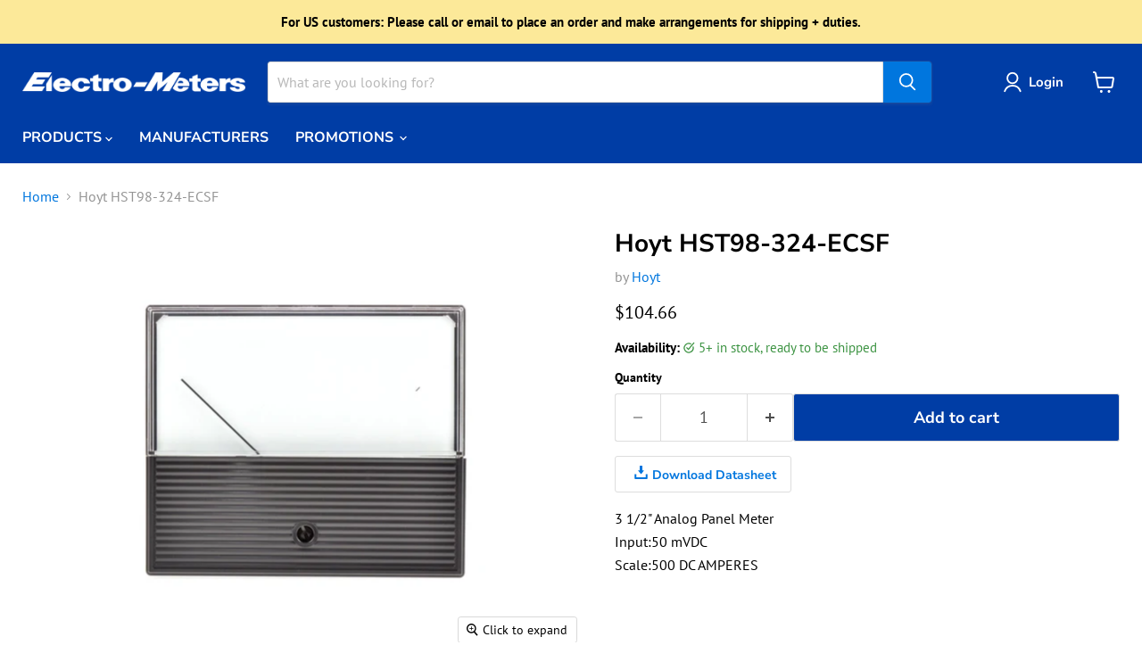

--- FILE ---
content_type: text/html; charset=utf-8
request_url: https://shop.electro-meters.com/collections/all/products/hoyt-hst98-324-ecsf?view=recently-viewed
body_size: 1552
content:






















  












<li
  class="productgrid--item  imagestyle--medium      productitem--emphasis  product-recently-viewed-card    show-actions--mobile"
  data-product-item
  data-product-quickshop-url="/products/hoyt-hst98-324-ecsf"
  
    data-recently-viewed-card
  
>
  <div class="productitem" data-product-item-content>
    
    
    
    

    

    

    <div class="productitem__container">
      <div class="product-recently-viewed-card-time" data-product-handle="hoyt-hst98-324-ecsf">
      <button
        class="product-recently-viewed-card-remove"
        aria-label="close"
        data-remove-recently-viewed
      >
        


                                                                      <svg class="icon-remove "    aria-hidden="true"    focusable="false"    role="presentation"    xmlns="http://www.w3.org/2000/svg" width="10" height="10" viewBox="0 0 10 10" xmlns="http://www.w3.org/2000/svg">      <path fill="currentColor" d="M6.08785659,5 L9.77469752,1.31315906 L8.68684094,0.225302476 L5,3.91214341 L1.31315906,0.225302476 L0.225302476,1.31315906 L3.91214341,5 L0.225302476,8.68684094 L1.31315906,9.77469752 L5,6.08785659 L8.68684094,9.77469752 L9.77469752,8.68684094 L6.08785659,5 Z"></path>    </svg>                                              

      </button>
    </div>

      <div class="productitem__image-container">
        <a
          class="productitem--image-link"
          href="/products/hoyt-hst98-324-ecsf"
          aria-label="/products/hoyt-hst98-324-ecsf"
          tabindex="-1"
          data-product-page-link
        >
          <figure
            class="productitem--image"
            data-product-item-image
            
          >
            
              
              

  
    <noscript data-rimg-noscript>
      <img
        
          src="//shop.electro-meters.com/cdn/shop/products/HST-98_Front_Web_x1400_38c773af-0b2f-4393-a5d7-20bd379173de_512x512.jpg?v=1548165623"
        

        alt=""
        data-rimg="noscript"
        srcset="//shop.electro-meters.com/cdn/shop/products/HST-98_Front_Web_x1400_38c773af-0b2f-4393-a5d7-20bd379173de_512x512.jpg?v=1548165623 1x, //shop.electro-meters.com/cdn/shop/products/HST-98_Front_Web_x1400_38c773af-0b2f-4393-a5d7-20bd379173de_1024x1024.jpg?v=1548165623 2x, //shop.electro-meters.com/cdn/shop/products/HST-98_Front_Web_x1400_38c773af-0b2f-4393-a5d7-20bd379173de_1398x1398.jpg?v=1548165623 2.73x"
        class="productitem--image-primary"
        
        
      >
    </noscript>
  

  <img
    
      src="//shop.electro-meters.com/cdn/shop/products/HST-98_Front_Web_x1400_38c773af-0b2f-4393-a5d7-20bd379173de_512x512.jpg?v=1548165623"
    
    alt=""

    
      data-rimg="lazy"
      data-rimg-scale="1"
      data-rimg-template="//shop.electro-meters.com/cdn/shop/products/HST-98_Front_Web_x1400_38c773af-0b2f-4393-a5d7-20bd379173de_{size}.jpg?v=1548165623"
      data-rimg-max="1400x1400"
      data-rimg-crop="false"
      
      srcset="data:image/svg+xml;utf8,<svg%20xmlns='http://www.w3.org/2000/svg'%20width='512'%20height='512'></svg>"
    

    class="productitem--image-primary"
    
    
  >



  <div data-rimg-canvas></div>


            

            



























          </figure>
        </a>
      </div><div class="productitem--info">
        
          
        

        
          






























<div class="price productitem__price ">
  
    <div
      class="price__compare-at visible"
      data-price-compare-container
    >

      
        <span class="money price__original" data-price-original></span>
      
    </div>


    
      
      <div class="price__compare-at--hidden" data-compare-price-range-hidden>
        
          <span class="visually-hidden">Original price</span>
          <span class="money price__compare-at--min" data-price-compare-min>
            $104.66
          </span>
          -
          <span class="visually-hidden">Original price</span>
          <span class="money price__compare-at--max" data-price-compare-max>
            $104.66
          </span>
        
      </div>
      <div class="price__compare-at--hidden" data-compare-price-hidden>
        <span class="visually-hidden">Original price</span>
        <span class="money price__compare-at--single" data-price-compare>
          
        </span>
      </div>
    
  

  <div class="price__current price__current--emphasize " data-price-container>

    

    
      
      
      <span class="money" data-price>
        $104.66
      </span>
    
    
  </div>

  
    
    <div class="price__current--hidden" data-current-price-range-hidden>
      
        <span class="money price__current--min" data-price-min>$104.66</span>
        -
        <span class="money price__current--max" data-price-max>$104.66</span>
      
    </div>
    <div class="price__current--hidden" data-current-price-hidden>
      <span class="visually-hidden">Current price</span>
      <span class="money" data-price>
        $104.66
      </span>
    </div>
  

  
    
    
    
    

    <div
      class="
        productitem__unit-price
        hidden
      "
      data-unit-price
    >
      <span class="productitem__total-quantity" data-total-quantity></span> | <span class="productitem__unit-price--amount money" data-unit-price-amount></span> / <span class="productitem__unit-price--measure" data-unit-price-measure></span>
    </div>
  

  
</div>


        

        <h2 class="productitem--title">
          <a href="/products/hoyt-hst98-324-ecsf" data-product-page-link>
            Hoyt HST98-324-ECSF
          </a>
        </h2>

        
          
            <span class="productitem--vendor">
              
              
                <a href="/collections/hoyt">Hoyt</a>
                
            </span>
          
        

        

        
          
            <div class="productitem__stock-level">
              







<div class="product-stock-level-wrapper" >
  
    <span class="
  product-stock-level
  product-stock-level--high
  
">
      

      <span class="product-stock-level__text">
        
        <div class="product-stock-level__badge-text">
          
  
    
      
        5+ in stock
      
    
  

        </div>
      </span>
    </span>
  
</div>

            </div>
          

          
            
          
        

        
          <div class="productitem--description">
            <p>3 1/2" Analog Panel Meter
Input:50 mVDC
Scale:500 DC AMPERES</p>

            
          </div>
        
      </div>

      
    </div>
  </div>

  
</li>


--- FILE ---
content_type: text/javascript; charset=utf-8
request_url: https://shop.electro-meters.com/products/hoyt-hst98-324-ecsf.js
body_size: 262
content:
{"id":2390278668367,"title":"Hoyt HST98-324-ECSF","handle":"hoyt-hst98-324-ecsf","description":"\u003cp\u003e3 1\/2\" Analog Panel Meter\u003cbr\u003e\nInput:50 mVDC\u003cbr\u003e\nScale:500 DC AMPERES\u003c\/p\u003e","published_at":"2019-01-22T09:00:22-05:00","created_at":"2019-01-22T09:00:22-05:00","vendor":"Hoyt","type":"Analog Panel Meters","tags":["DC Amps - Shunt Rated","Hoyt","panel meter"],"price":10466,"price_min":10466,"price_max":10466,"available":true,"price_varies":false,"compare_at_price":null,"compare_at_price_min":0,"compare_at_price_max":0,"compare_at_price_varies":false,"variants":[{"id":21316418469967,"title":"Default Title","option1":"Default Title","option2":null,"option3":null,"sku":"421916A","requires_shipping":true,"taxable":true,"featured_image":null,"available":true,"name":"Hoyt HST98-324-ECSF","public_title":null,"options":["Default Title"],"price":10466,"weight":454,"compare_at_price":null,"inventory_management":"shopify","barcode":null,"requires_selling_plan":false,"selling_plan_allocations":[]}],"images":["\/\/cdn.shopify.com\/s\/files\/1\/2163\/4253\/products\/HST-98_Front_Web_x1400_38c773af-0b2f-4393-a5d7-20bd379173de.jpg?v=1548165623"],"featured_image":"\/\/cdn.shopify.com\/s\/files\/1\/2163\/4253\/products\/HST-98_Front_Web_x1400_38c773af-0b2f-4393-a5d7-20bd379173de.jpg?v=1548165623","options":[{"name":"Title","position":1,"values":["Default Title"]}],"url":"\/products\/hoyt-hst98-324-ecsf","media":[{"alt":null,"id":1176873140303,"position":1,"preview_image":{"aspect_ratio":1.0,"height":1400,"width":1400,"src":"https:\/\/cdn.shopify.com\/s\/files\/1\/2163\/4253\/products\/HST-98_Front_Web_x1400_38c773af-0b2f-4393-a5d7-20bd379173de.jpg?v=1548165623"},"aspect_ratio":1.0,"height":1400,"media_type":"image","src":"https:\/\/cdn.shopify.com\/s\/files\/1\/2163\/4253\/products\/HST-98_Front_Web_x1400_38c773af-0b2f-4393-a5d7-20bd379173de.jpg?v=1548165623","width":1400}],"requires_selling_plan":false,"selling_plan_groups":[]}